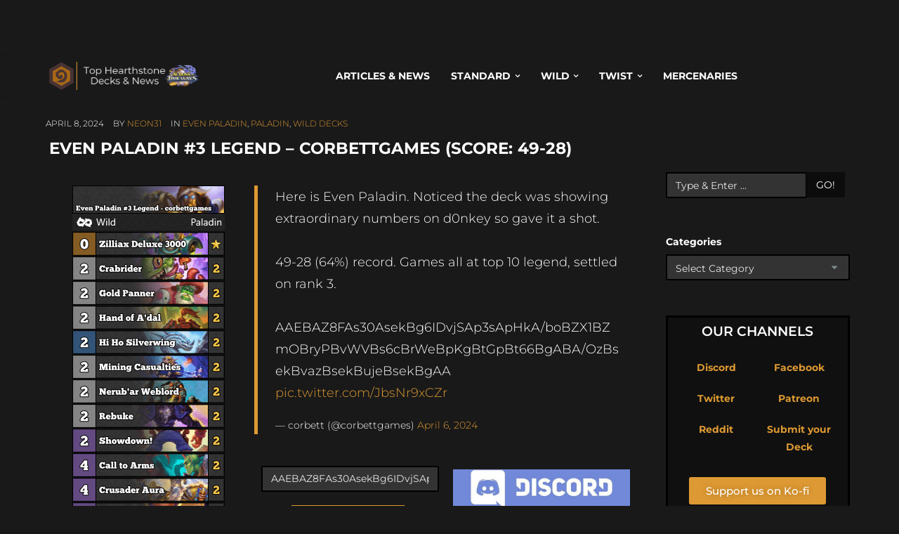

--- FILE ---
content_type: text/css
request_url: https://hearthstone-decks.net/wp-content/uploads/elementor/css/post-284992.css?ver=1764994494
body_size: -134
content:
.elementor-widget-image .widget-image-caption{color:var( --e-global-color-text );font-family:var( --e-global-typography-text-font-family ), montserrat;font-weight:var( --e-global-typography-text-font-weight );}.elementor-widget-button .elementor-button{background-color:var( --e-global-color-accent );font-family:var( --e-global-typography-accent-font-family ), montserrat;font-weight:var( --e-global-typography-accent-font-weight );}.elementor-284992 .elementor-element.elementor-element-641a892 .elementor-button{background-color:#DD9933;}.elementor-284992 .elementor-element.elementor-element-641a892 .elementor-button-content-wrapper{flex-direction:row;}